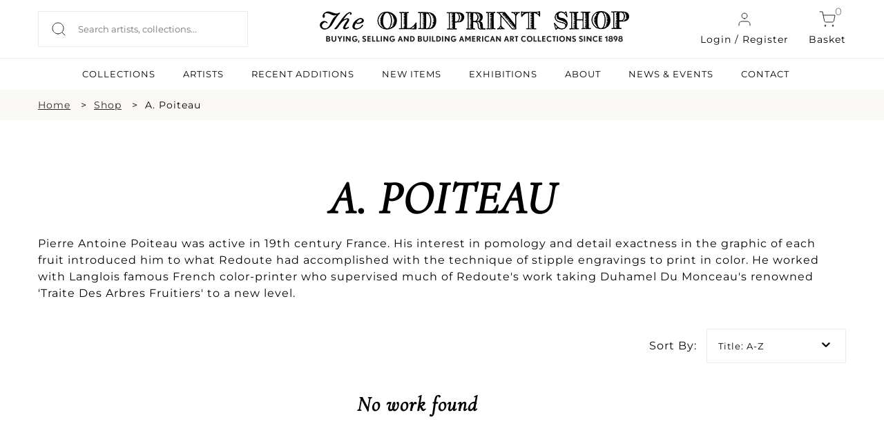

--- FILE ---
content_type: text/css
request_url: https://oldprintshop.com/bundles/site/css/gallery.css
body_size: 1124
content:
.ad-gallery { width: 525px; }
.ad-gallery, .ad-gallery * { margin: 0; padding: 0; }
.ad-gallery .ad-image-wrapper { width: 100%; position: relative; overflow: hidden; height: 373px; }
.ad-gallery .ad-image-wrapper .ad-loader { position: absolute; z-index: 10; top: 48%; left: 48%; border: 1px solid #CCC; }
.ad-gallery .ad-image-wrapper .ad-next { position: absolute; right: 24px; top: 0; width: 25%; height: 100%; cursor: pointer; display: block; z-index: 100; }
.ad-gallery .ad-image-wrapper .ad-prev { position: absolute; left:24px; top: 0; width: 25%; height: 100%; cursor: pointer; display: block; z-index: 100; }
.ad-gallery .ad-image-wrapper .ad-prev, .ad-gallery .ad-image-wrapper .ad-next { /* Or else IE will hide it */ background: url(non-existing.jpg)\9 }
.ad-gallery .ad-image-wrapper .ad-prev .ad-prev-image, .ad-gallery .ad-image-wrapper .ad-next .ad-next-image { background: url("../images/nav1.png") repeat scroll 0 0 hsla(0, 0%, 0%, 0); display: none; height: 50px; left: 0; position: absolute; top:38%; width: 50px; z-index: 101; }
.ad-gallery .ad-image-wrapper .ad-next .ad-next-image { background: url("../images/nav1.png") repeat scroll 50px 0 hsla(0, 0%, 0%, 0); height: 50px; left: auto; right: 0; width: 50px; }
.ad-gallery .ad-image-wrapper .ad-image { position: absolute; overflow: hidden; top: 0 /*!important*/; left: 0; z-index: 9; }
.ad-gallery .ad-image-wrapper .ad-image a img { border: 0; }
.ad-gallery .ad-image-wrapper .ad-image .ad-image-description { position: absolute; bottom: 0px; left: 0px; padding: 7px; text-align: left; width: 100%; z-index: 2; background: url(opa75.png); color: #000; }
* html .ad-gallery .ad-image-wrapper .ad-image .ad-image-description { background: none; filter:progid:DXImageTransform.Microsoft.AlphaImageLoader (enabled=true, sizingMethod=scale, src='opa75.png');
}
.ad-gallery .ad-image-wrapper .ad-image .ad-image-description .ad-description-title { display: block; }
.ad-gallery .ad-controls { height: 20px; display: none; }
.ad-gallery .ad-info { float: left; }
.ad-gallery .ad-slideshow-controls { float: right; }
.ad-gallery .ad-slideshow-controls .ad-slideshow-start, .ad-gallery .ad-slideshow-controls .ad-slideshow-stop { padding-left: 5px; cursor: pointer; }
.ad-gallery .ad-slideshow-controls .ad-slideshow-countdown { padding-left: 5px; font-size: 0.9em; }
.ad-gallery .ad-slideshow-running .ad-slideshow-start { cursor: default; font-style: italic; }
.ad-gallery .ad-nav { margin: 0 auto; position: relative; width: 79%; }
.ad-gallery .ad-forward, .ad-gallery .ad-back { position: absolute; top: 0; height: 100%; z-index: 10; }
/* IE 6 doesn't like height: 100% */
* html .ad-gallery .ad-forward, .ad-gallery .ad-back { height: 100px; }
.ad-gallery .ad-back { background: url("../images/nav-short.png") no-repeat scroll 0 26px hsla(0, 0%, 0%, 0); cursor: pointer; display: block; left: -34px; width: 28px; }
.ad-gallery .ad-forward { background: url("../images/nav-short.png") no-repeat scroll -28px 26px hsla(0, 0%, 0%, 0); cursor: pointer; display: block; right: -36px; width: 28px; }
.ad-gallery .ad-nav .ad-thumbs { overflow: hidden; width: 100%; margin-top: 29px; }
.ad-gallery .ad-thumbs .ad-thumb-list { float: left; width: 9000px; list-style: none; }
.ad-gallery .ad-thumbs li { float: left; padding-right: 5px; }
.ad-gallery .ad-thumbs li a { display: block; }
.ad-gallery .ad-thumbs li a img { /*border: 5px solid #cab998;*/ display: block; }
.ad-gallery .ad-thumbs li a.ad-active img {/* border: 5px solid #b9882b;*/ }
/* Can't do display none, since Opera won't load the images then */
.ad-preloads { position: absolute; left: -9000px; top: -9000px; }
/*imbed page css*/




.example { border: 1px solid #CCC; background: #f2f2f2; padding: 10px; }
pre { border: 1px solid #CCC; background: #f2f2f2; padding: 10px; }
code { font-family: "Lucida Console", "Courier New", Verdana; margin: 0; padding: 0; }
#gallery { margin-bottom: 85px; }
#descriptions { position: relative; height: 50px; background: #EEE; margin-top: 10px; width: 640px; padding: 10px; overflow: hidden; }
#descriptions .ad-image-description { position: absolute; }
#descriptions .ad-image-description .ad-description-title { display: block; }


--- FILE ---
content_type: application/javascript
request_url: https://oldprintshop.com/bundles/site/js/jquery.elastislide.js
body_size: 5915
content:
/**
 * jquery.elastislide.js v1.1.0
 * http://www.codrops.com
 *
 * Licensed under the MIT license.
 * http://www.opensource.org/licenses/mit-license.php
 * 
 * Copyright 2012, Codrops
 * http://www.codrops.com
 */

;( function( $, window, undefined ) {
	
	'use strict';

	/*
	* debouncedresize: special jQuery event that happens once after a window resize
	*
	* latest version and complete README available on Github:
	* https://github.com/louisremi/jquery-smartresize/blob/master/jquery.debouncedresize.js
	*
	* Copyright 2011 @louis_remi
	* Licensed under the MIT license.
	*/
	var $event = $.event,
	$special,
	resizeTimeout;

	$special = $event.special.debouncedresize = {
		setup: function() {
			$( this ).on( "resize", $special.handler );
		},
		teardown: function() {
			$( this ).off( "resize", $special.handler );
		},
		handler: function( event, execAsap ) {
			// Save the context
			var context = this,
				args = arguments,
				dispatch = function() {
					// set correct event type
					event.type = "debouncedresize";
					$event.dispatch.apply( context, args );
				};

			if ( resizeTimeout ) {
				clearTimeout( resizeTimeout );
			}

			execAsap ?
				dispatch() :
				resizeTimeout = setTimeout( dispatch, $special.threshold );
		},
		threshold: 150
	};

	// ======================= imagesLoaded Plugin ===============================
	// https://github.com/desandro/imagesloaded

	// $('#my-container').imagesLoaded(myFunction)
	// execute a callback when all images have loaded.
	// needed because .load() doesn't work on cached images

	// callback function gets image collection as argument
	//  this is the container

	// original: mit license. paul irish. 2010.
	// contributors: Oren Solomianik, David DeSandro, Yiannis Chatzikonstantinou

	// blank image data-uri bypasses webkit log warning (thx doug jones)
	var BLANK = '[data-uri]';

	$.fn.imagesLoaded = function( callback ) {
		var $this = this,
			deferred = $.isFunction($.Deferred) ? $.Deferred() : 0,
			hasNotify = $.isFunction(deferred.notify),
			$images = $this.find('img').add( $this.filter('img') ),
			loaded = [],
			proper = [],
			broken = [];

		// Register deferred callbacks
		if ($.isPlainObject(callback)) {
			$.each(callback, function (key, value) {
				if (key === 'callback') {
					callback = value;
				} else if (deferred) {
					deferred[key](value);
				}
			});
		}

		function doneLoading() {
			var $proper = $(proper),
				$broken = $(broken);

			if ( deferred ) {
				if ( broken.length ) {
					deferred.reject( $images, $proper, $broken );
				} else {
					deferred.resolve( $images );
				}
			}

			if ( $.isFunction( callback ) ) {
				callback.call( $this, $images, $proper, $broken );
			}
		}

		function imgLoaded( img, isBroken ) {
			// don't proceed if BLANK image, or image is already loaded
			if ( img.src === BLANK || $.inArray( img, loaded ) !== -1 ) {
				return;
			}

			// store element in loaded images array
			loaded.push( img );

			// keep track of broken and properly loaded images
			if ( isBroken ) {
				broken.push( img );
			} else {
				proper.push( img );
			}

			// cache image and its state for future calls
			$.data( img, 'imagesLoaded', { isBroken: isBroken, src: img.src } );

			// trigger deferred progress method if present
			if ( hasNotify ) {
				deferred.notifyWith( $(img), [ isBroken, $images, $(proper), $(broken) ] );
			}

			// call doneLoading and clean listeners if all images are loaded
			if ( $images.length === loaded.length ){
				setTimeout( doneLoading );
				$images.unbind( '.imagesLoaded' );
			}
		}

		// if no images, trigger immediately
		if ( !$images.length ) {
			doneLoading();
		} else {
			$images.bind( 'load.imagesLoaded error.imagesLoaded', function( event ){
				// trigger imgLoaded
				imgLoaded( event.target, event.type === 'error' );
			}).each( function( i, el ) {
				var src = el.src;

				// find out if this image has been already checked for status
				// if it was, and src has not changed, call imgLoaded on it
				var cached = $.data( el, 'imagesLoaded' );
				if ( cached && cached.src === src ) {
					imgLoaded( el, cached.isBroken );
					return;
				}

				// if complete is true and browser supports natural sizes, try
				// to check for image status manually
				if ( el.complete && el.naturalWidth !== undefined ) {
					imgLoaded( el, el.naturalWidth === 0 || el.naturalHeight === 0 );
					return;
				}

				// cached images don't fire load sometimes, so we reset src, but only when
				// dealing with IE, or image is complete (loaded) and failed manual check
				// webkit hack from http://groups.google.com/group/jquery-dev/browse_thread/thread/eee6ab7b2da50e1f
				if ( el.readyState || el.complete ) {
					el.src = BLANK;
					el.src = src;
				}
			});
		}

		return deferred ? deferred.promise( $this ) : $this;
	};

	// global
	var $window = $( window ),
		Modernizr = window.Modernizr;

	$.Elastislide = function( options, element ) {
		
		this.$el = $( element );
		this._init( options );
		
	};

	$.Elastislide.defaults = {
		// orientation 'horizontal' || 'vertical'
		orientation : 'horizontal',
		// sliding speed
		speed : 500,
		// sliding easing
		easing : 'ease-in-out',
		// the minimum number of items to show. 
		// when we resize the window, this will make sure minItems are always shown 
		// (unless of course minItems is higher than the total number of elements)
		minItems : 4,
		
		// index of the current item (left most item of the carousel)
		start : 0,
		// click item callback
		onClick : function( el, position, evt ) { return false; },
		onReady : function() { return false; },
		onBeforeSlide : function() { return false; },
		onAfterSlide : function() { return false; }
	};

	$.Elastislide.prototype = {

		_init : function( options ) {
			
			// options
			this.options = $.extend( true, {}, $.Elastislide.defaults, options );

			// https://github.com/twitter/bootstrap/issues/2870
			var self = this,
				transEndEventNames = {
					'WebkitTransition' : 'webkitTransitionEnd',
					'MozTransition' : 'transitionend',
					'OTransition' : 'oTransitionEnd',
					'msTransition' : 'MSTransitionEnd',
					'transition' : 'transitionend'
				};
			
			this.transEndEventName = transEndEventNames[ Modernizr.prefixed( 'transition' ) ];
			
			// suport for css transforms and css transitions
			this.support = Modernizr.csstransitions && Modernizr.csstransforms;

			// current item's index
			this.current = this.options.start;

			// control if it's sliding
			this.isSliding = false;

			this.$items = this.$el.children( 'li' );
			// total number of items
			this.itemsCount = this.$items.length;
			if( this.itemsCount === 0 ) {

				return false;

			}
			this._validate();
			// remove white space
			this.$items.detach();
			this.$el.empty();
			this.$el.append( this.$items );

			// main wrapper
			this.$el.wrap( '<div class="elastislide-wrapper elastislide-loading elastislide-' + this.options.orientation + '"></div>' );

			// check if we applied a transition to the <ul>
			this.hasTransition = false;
			
			// add transition for the <ul>
			this.hasTransitionTimeout = setTimeout( function() {
				
				self._addTransition();

			}, 100 );

			// preload the images
			
			this.$el.imagesLoaded( function() {

				self.$el.show();

				self._layout();
				self._configure();
				
				if( self.hasTransition ) {

					// slide to current's position
					self._removeTransition();
					self._slideToItem( self.current );

					self.$el.on( self.transEndEventName, function() {

						self.$el.off( self.transEndEventName );
						self._setWrapperSize();
						// add transition for the <ul>
						self._addTransition();
						self._initEvents();

					} );

				}
				else {

					clearTimeout( self.hasTransitionTimeout );
					self._setWrapperSize();
					self._initEvents();
					// slide to current's position
					self._slideToItem( self.current );
					setTimeout( function() { self._addTransition(); }, 25 );

				}

				self.options.onReady();

			} );

		},
		_validate : function() {

			if( this.options.speed < 0 ) {

				this.options.speed = 500;

			}
			if( this.options.minItems < 1 || this.options.minItems > this.itemsCount ) {

				this.options.minItems = 1;

			}
			if( this.options.start < 0 || this.options.start > this.itemsCount - 1 ) {

				this.options.start = 0;

			}
			if( this.options.orientation != 'horizontal' && this.options.orientation != 'vertical' ) {

				this.options.orientation = 'horizontal';

			}
				
		},
		_layout : function() {

			this.$el.wrap( '<div class="elastislide-carousel"></div>' );

			this.$carousel = this.$el.parent();
			this.$wrapper = this.$carousel.parent().removeClass( 'elastislide-loading' );

			// save original image sizes
			var $img = this.$items.find( 'img:first' );
			this.imgSize = { width : $img.outerWidth( true ) };

			this._setItemsSize();
			this.options.orientation === 'horizontal' ? this.$el.css( 'max-height', this.imgSize.height ) : this.$el.css( 'height', this.options.minItems * this.imgSize.height );

			// add the controls
			this._addControls();

		},
		_addTransition : function() {

			if( this.support ) {

				this.$el.css( 'transition', 'all ' + this.options.speed + 'ms ' + this.options.easing );
				
			}
			this.hasTransition = true;

		},
		_removeTransition : function() {

			if( this.support ) {

				this.$el.css( 'transition', 'all 0s' );

			}
			this.hasTransition = false;
			
		},
		_addControls : function() {

			var self = this;

			// add navigation elements
			this.$navigation = $( '<nav><span class="elastislide-prev">Previous</span><span class="elastislide-next">Next</span></nav>' )
				.appendTo( this.$wrapper );


			this.$navPrev = this.$navigation.find( 'span.elastislide-prev' ).on( 'mousedown.elastislide', function( event ) {

				self._slide( 'prev' );
				return false;

			} );

			this.$navNext = this.$navigation.find( 'span.elastislide-next' ).on( 'mousedown.elastislide', function( event ) {

				self._slide( 'next' );
				return false;

			} );

		},
		
		
		_setItemsSize : function() {

			// width for the items (%)
			var w = this.options.orientation === 'horizontal' ? ( Math.floor( this.$carousel.width() / this.options.minItems ) * 100 ) / this.$carousel.width() : 100;
			
			this.$items.css( {
				'26' : w + '%',
				//'max-width' : this..width,
				'max-height' : this.imgSize.height
			} );

			if( this.options.orientation === 'vertical' ) {
			
				this.$wrapper.css( 'max-width', this.imgSize.width + parseInt( this.$wrapper.css( 'padding-left' ) ) + parseInt( this.$wrapper.css( 'padding-right' ) ) );
			
			}

		},
		_setWrapperSize : function() {

			if( this.options.orientation === 'vertical' ) {

				this.$wrapper.css( {
					'height' : this.options.minItems * this.imgSize.height + parseInt( this.$wrapper.css( 'padding-top' ) ) + parseInt( this.$wrapper.css( 'padding-bottom' ) )
				} );

			}

		},
		_configure : function() {

			// check how many items fit in the carousel (visible area -> this.$carousel.width() )
			this.fitCount = this.options.orientation === 'horizontal' ? 
								this.$carousel.width() < this.options.minItems * this.imgSize.width ? this.options.minItems : Math.floor( this.$carousel.width() / this.imgSize.width ) :
								this.$carousel.height() < this.options.minItems * this.imgSize.height ? this.options.minItems : Math.floor( this.$carousel.height() / this.imgSize.height );

		},
		_initEvents : function() {

			var self = this;

			$window.on( 'debouncedresize.elastislide', function() {

				self._setItemsSize();
				self._configure();
				self._slideToItem( self.current );

			} );

			this.$el.on( this.transEndEventName, function() {

				self._onEndTransition();

			} );

			if( this.options.orientation === 'horizontal' ) {

				this.$el.on( {
					swipeleft : function() {

						self._slide( 'next' );
					
					},
					swiperight : function() {

						self._slide( 'prev' );
					
					}
				} );

			}
			else {

				this.$el.on( {
					swipeup : function() {

						self._slide( 'next' );
					
					},
					swipedown : function() {

						self._slide( 'prev' );
					
					}
				} );

			}

			// item click event
			this.$el.on( 'click.elastislide', 'li', function( event ) {

				var $item = $( this );

				self.options.onClick( $item, $item.index(), event );
				
			});

		},
		_destroy : function( callback ) {
			
			this.$el.off( this.transEndEventName ).off( 'swipeleft swiperight swipeup swipedown .elastislide' );
			$window.off( '.elastislide' );
			
			this.$el.css( {
				'max-height' : 'none',
				'transition' : 'none'
			} ).unwrap( this.$carousel ).unwrap( this.$wrapper );

			this.$items.css( {
				'width' : 'auto',
				'max-width' : 'none',
				'max-height' : 'none'
			} );

			this.$navigation.remove();
			this.$wrapper.remove();

			if( callback ) {

				callback.call();

			}

		},
		_toggleControls : function( dir, display ) {

			if( display ) {

				( dir === 'next' ) ? this.$navNext.show() : this.$navPrev.show();

			}
			else {

				( dir === 'next' ) ? this.$navNext.hide() : this.$navPrev.hide();

			}
			
		},
		_slide : function( dir, tvalue ) {

			if( this.isSliding ) {

				return false;

			}
			
			this.options.onBeforeSlide();

			this.isSliding = true;

			var self = this,
				translation = this.translation || 0,
				// width/height of an item ( <li> )
				itemSpace = this.options.orientation === 'horizontal' ? this.$items.outerWidth( true ) : this.$items.outerHeight( true ),
				// total width/height of the <ul>
				totalSpace = this.itemsCount * itemSpace,
				// visible width/height
				visibleSpace = this.options.orientation === 'horizontal' ? this.$carousel.width() : this.$carousel.height();
			
			if( tvalue === undefined ) {
				
				var amount = itemSpace;

				if( amount < 0 ) {

					return false;

				}

				if( dir === 'next' && totalSpace - ( Math.abs( translation ) + amount ) < visibleSpace ) {

					amount = totalSpace - ( Math.abs( translation ) + visibleSpace );

					// show / hide navigation buttons
					this._toggleControls( 'next', false );
					this._toggleControls( 'prev', true );

				}
				else if( dir === 'prev' && Math.abs( translation ) - amount < 0 ) {

					amount = Math.abs( translation );

					// show / hide navigation buttons
					this._toggleControls( 'next', true );
					this._toggleControls( 'prev', false );

				}
				else {
					
					// future translation value
					var ftv = dir === 'next' ? Math.abs( translation ) + Math.abs( amount ) : Math.abs( translation ) - Math.abs( amount );
					
					// show / hide navigation buttons
					ftv > 0 ? this._toggleControls( 'prev', true ) : this._toggleControls( 'prev', false );
					ftv < totalSpace - visibleSpace ? this._toggleControls( 'next', true ) : this._toggleControls( 'next', false );
						
				}
				
				tvalue = dir === 'next' ? translation - amount : translation + amount;

			}
			else {

				var amount = Math.abs( tvalue );

				if( Math.max( totalSpace, visibleSpace ) - amount < visibleSpace ) {

					tvalue	= - ( Math.max( totalSpace, visibleSpace ) - visibleSpace );
				
				}

				// show / hide navigation buttons
				amount > 0 ? this._toggleControls( 'prev', true ) : this._toggleControls( 'prev', false );
				Math.max( totalSpace, visibleSpace ) - visibleSpace > amount ? this._toggleControls( 'next', true ) : this._toggleControls( 'next', false );

			}
			
			this.translation = tvalue;

			if( translation === tvalue ) {
				
				this._onEndTransition();
				return false;

			}

			if( this.support ) {
				
				this.options.orientation === 'horizontal' ? this.$el.css( 'transform', 'translateX(' + tvalue + 'px)' ) : this.$el.css( 'transform', 'translateY(' + tvalue + 'px)' );

			}
			else {

				$.fn.applyStyle = this.hasTransition ? $.fn.animate : $.fn.css;
				var styleCSS = this.options.orientation === 'horizontal' ? { left : tvalue } : { top : tvalue };
				
				this.$el.stop().applyStyle( styleCSS, $.extend( true, [], { duration : this.options.speed, complete : function() {

					self._onEndTransition();
					
				} } ) );

			}
			
			if( !this.hasTransition ) {

				this._onEndTransition();

			}

		},
		_onEndTransition : function() {

			this.isSliding = false;
			this.options.onAfterSlide();

		},
		_slideTo : function( pos ) {

			var pos = pos || this.current,
				translation = Math.abs( this.translation ) || 0,
				itemSpace = this.options.orientation === 'horizontal' ? this.$items.outerWidth( true ) : this.$items.outerHeight( true ),
				posR = translation + this.$carousel.width(),
				ftv = Math.abs( pos * itemSpace );

			if( ftv + itemSpace > posR || ftv < translation ) {

				this._slideToItem( pos );
			
			}

		},
		_slideToItem : function( pos ) {

			// how much to slide?
			var amount	= this.options.orientation === 'horizontal' ? pos * this.$items.outerWidth( true ) : pos * this.$items.outerHeight( true );
			this._slide( '', -amount );
			
		},
		// public method: adds new items to the carousel
		/*
		
		how to use:
		var carouselEl = $( '#carousel' ),
			carousel = carouselEl.elastislide();
		...
		
		// append or prepend new items:
		carouselEl.prepend('<li><a href="#"><img src="images/large/2.jpg" alt="image02" /></a></li>');

		// call the add method:
		es.add();
		
		*/
		add : function( callback ) {
			
			var self = this,
				oldcurrent = this.current,
				$currentItem = this.$items.eq( this.current );
			
			// adds new items to the carousel
			this.$items = this.$el.children( 'li' );
			this.itemsCount = this.$items.length;
			this.current = $currentItem.index();
			this._setItemsSize();
			this._configure();
			this._removeTransition();
			oldcurrent < this.current ? this._slideToItem( this.current ) : this._slide( 'next', this.translation );
			setTimeout( function() { self._addTransition(); }, 25 );
			
			if ( callback ) {

				callback.call();

			}
			
		},
		// public method: sets a new element as the current. slides to that position
		setCurrent : function( idx, callback ) {
			
			this.current = idx;

			this._slideTo();
			
			if ( callback ) {

				callback.call();

			}
			
		},
		// public method: slides to the next set of items
		next : function() {

			self._slide( 'next' );

		},
		// public method: slides to the previous set of items
		previous : function() {

			self._slide( 'prev' );

		},
		// public method: slides to the first item
		slideStart : function() {

			this._slideTo( 0 );

		},
		// public method: slides to the last item
		slideEnd : function() {

			this._slideTo( this.itemsCount - 1 );

		},
		// public method: destroys the elastislide instance
		destroy : function( callback ) {

			this._destroy( callback );
		
		}

	};
	
	var logError = function( message ) {

		if ( window.console ) {

			window.console.error( message );
		
		}

	};
	
	$.fn.elastislide = function( options ) {

		var self = $.data( this, 'elastislide' );
		
		if ( typeof options === 'string' ) {
			
			var args = Array.prototype.slice.call( arguments, 1 );
			
			this.each(function() {
			
				if ( !self ) {

					logError( "cannot call methods on elastislide prior to initialization; " +
					"attempted to call method '" + options + "'" );
					return;
				
				}
				
				if ( !$.isFunction( self[options] ) || options.charAt(0) === "_" ) {

					logError( "no such method '" + options + "' for elastislide self" );
					return;
				
				}
				
				self[ options ].apply( self, args );
			
			});
		
		} 
		else {
		
			this.each(function() {
				
				if ( self ) {

					self._init();
				
				}
				else {

					self = $.data( this, 'elastislide', new $.Elastislide( options, this ) );
				
				}

			});
		
		}
		
		return self;
		
	};
	
} )( jQuery, window );
